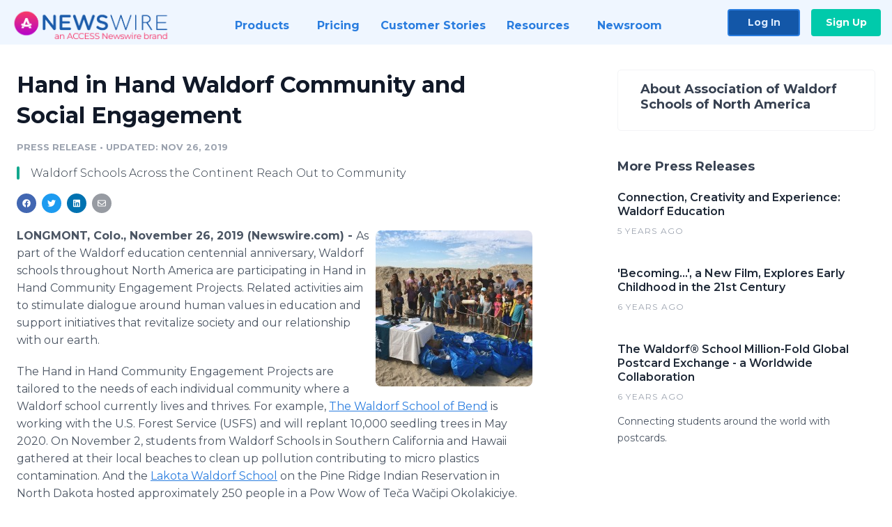

--- FILE ---
content_type: text/html; charset=utf-8
request_url: https://www.newswire.com/news/hand-in-hand-waldorf-community-and-social-engagement-21041351
body_size: 9358
content:

<!DOCTYPE html>
<html lang="en" class="newswire website bs4
                ">
<head>

    <meta name="csrf-token" content="B4LqWCo7THUIVcInDVZF47h5shqec7nc02h3dxus" />
    <meta charset="utf-8" />
    <meta name="viewport" content="width=device-width, initial-scale=1" />
    <base href="https://www.newswire.com/" />

    
    <title>
                                    Hand in Hand Waldorf Community and Social Engagement |
                                    Newswire
            </title>

    
    
    
            <link rel="canonical" href="https://www.newswire.com/news/hand-in-hand-waldorf-community-and-social-engagement-21041351" />
        <meta name="twitter:card" content="summary_large_image" />
    <meta name="twitter:title" content="Hand in Hand Waldorf Community and Social Engagement" />
    <meta name="twitter:description" content="Waldorf Schools Across the Continent Reach Out to Community" />

    <meta property="og:url" content="https://www.newswire.com/news/hand-in-hand-waldorf-community-and-social-engagement-21041351" />
    <meta property="og:title" content="Hand in Hand Waldorf Community and Social Engagement" />
    <meta property="og:description" content="Waldorf Schools Across the Continent Reach Out to Community" />
    <meta property="fb:app_id" content="586234651427775" />

    
    
                            <meta name="twitter:image" content="https://cdn.nwe.io/files/x/29/22/d7d81f255a53e5a0f434dc399b9d.jpg" />
        <meta property="og:image" content="https://cdn.nwe.io/files/x/29/22/d7d81f255a53e5a0f434dc399b9d.jpg" />
        <meta property="og:image:width" content="1200" />
        <meta property="og:image:height" content="628" />
    
    <meta name="description" content="Waldorf Schools Across the Continent Reach Out to Community" />
    <meta name="keywords" content="Community Engagement, Education, Environment, High School, Middle School, Waldorf" />


    <link rel="preconnect" href="https://fonts.googleapis.com"> 
<link rel="preconnect" href="https://fonts.gstatic.com" crossorigin> 
<link rel="stylesheet" href="//fonts.googleapis.com/css?family=Open+Sans:300,400,600,700,800,300italic,400italic,600italic,700italic" />
<link rel="stylesheet" href="//fonts.googleapis.com/css?family=Montserrat:300,400,500,600,700" />

    
    <link rel="stylesheet" href="https://cdn.nwe.io/assets/loader/1e5077fc26cc0d831be279a19a67f0355e65f37b563910d2eb9b3330d6323789.css">

    <!--[if lt IE 9]><script src="https://cdn.nwe.io/assets/loader/8b573b860cec1ce2b310a7f2ab1c405ce8f0ba7faea920a11c29a77ca0b419cd.js" class="js-loader"></script>
<![endif]-->
    <!--[if IE]><meta http-equiv="X-UA-Compatible" content="IE=edge,chrome=1" /><![endif]-->

    <script>

window._defer_callback_jQuery = [];
window._defer_callback = [];

window.$ = function(callback) {
	if (typeof callback === 'function')
		_defer_callback_jQuery.push(callback);
};

window.defer = function(callback) {
	if (typeof callback === 'function')
		_defer_callback.push(callback);
};

// replacement for $(window).on('load', ...);
// that handles the case where window is already loaded
window.deferUntilComplete = function(callback) {
	if (document.readyState !== 'complete')
		return window.addEventListener('load', callback);
	return callback();
};

</script>

    <link href="https://cdn.nwe.io/assets/im/favicon.ico?0587e58ba" type="image/x-icon" rel="shortcut icon" />
    <link href="https://cdn.nwe.io/assets/im/favicon.ico?0587e58ba" type="image/x-icon" rel="icon" />

    <!-- Google Tag Manager -->
<!-- Start GTM Dependency -->
<script>
// Initialize backend session from FullStory session url
window['_fs_ready'] = () => {
    const sessionUrl = FS.getCurrentSessionURL();
    const savedSession = "";

    if (sessionUrl && sessionUrl !== savedSession) {
        const formData = new FormData();
        formData.append('url', sessionUrl);
        fetch("https:\/\/www.newswire.com\/api\/session\/fullstory", {
            method: 'POST',
            body: formData,
            headers: {Accept: 'application/json'}
        })
        .catch(() => {
            console.warn('Fullstory session error.');
        })
    }
};

</script>
<!-- End GTM Dependency -->
<!-- Google Tag Manager Datalayer-->
<script type="application/javascript">
window.dataLayer = window.dataLayer || [];

dataLayer.push({
    'isUserOnline': false,
    'isAdminOnline': false,
    'isUserPanel': false,
    'brandName': "Newswire",
    'isFullStoryEnabled': false,
    'isCollab': false,
    'isMediaRoom': false,
    'isSalesGeneration': false,
    'isNewswirePlatform': true,
    })
</script>
<!-- Google Tag Manager Datalayer-->

<script>(function(w,d,s,l,i){w[l]=w[l]||[];w[l].push({'gtm.start':
new Date().getTime(),event:'gtm.js'});var f=d.getElementsByTagName(s)[0],
j=d.createElement(s),dl=l!='dataLayer'?'&l='+l:'';j.async=true;j.src=
'https://www.googletagmanager.com/gtm.js?id='+i+dl;f.parentNode.insertBefore(j,f);
})(window,document,'script','dataLayer', "GTM-TKKB8JX");</script>
<!-- End Google Tag Manager -->
    <meta name="google-site-verification" content="q8ryY6fz2fhB9rFoyyhK0b6aq7qYS99CRThypWPaZOA" />

        <link rel="canonical" href="https://www.newswire.com/view/content/hand-in-hand-waldorf-community-and-social-engagement-21041351" />
    
    <script>

    CKEDITOR_BASEPATH  = "https:\/\/cdn.nwe.io\/assets\/lib\/ckeditor\/";
    NR_USER_ID         = null;
    RELATIVE_URI       = "view\/content\/hand-in-hand-waldorf-community-and-social-engagement-21041351";
    ASSETS_VERSION     = "0587e58ba";
    IS_DEVELOPMENT     = false;
    IS_PRODUCTION      = true;
    ASSETS_BASE        = "https:\/\/cdn.nwe.io\/assets\/";

    </script>

    
</head>
<body class="relative">
    <!-- Google Tag Manager (noscript) -->
<noscript><iframe src="https://www.googletagmanager.com/ns.html?id=GTM-TKKB8JX"
height="0" width="0" style="display:none;visibility:hidden"></iframe></noscript>
<!-- End Google Tag Manager (noscript) -->
    
    <!--[if lt IE 8]><p class="chromeframe">You are using an <strong>outdated</strong> browser.
    Please <a href="http://browsehappy.com/">upgrade your browser</a> or
    <a href="http://www.google.com/chromeframe/?redirect=true">activate Google Chrome Frame</a>
    to improve your experience.</p><![endif]-->

    <div id="fb-root"></div>
<!-- Start Navigation -->
<div class="nw-navigation-section " data-state="close">
    <link rel="stylesheet" href="https://cdn.nwe.io/assets_v3/css/components/navigation.css?id=0b9eb035dcdc3edca30889d785bedfcf" />
    <header class="nw-navigation">
        <nav class="nw-navigation__nav" aria-label="Main">
            <a class="nw-navigation__brand" href="/">
                <!-- Desktop logo (hidden on mobile) -->
                <img class="nw-navigation__brand-logo--desktop" width="969" height="194" src="https://cdn.nwe.io/assets/im/website_alt/newswire_ANW_logo.png?v=4fa7a5154" alt="Newswire">
                <!-- Mobile logo (hidden on desktop) -->
                <img class="nw-navigation__brand-logo--mobile" width="120" height="24" src="https://cdn.nwe.io/assets/im/website_alt/logo.svg?v=4fa7a5154" alt="Newswire">
            </a>
            <a role="button" aria-label="navigation toggle" tabindex="0" class="nw-navigation__toggle-wrapper">
                <span class="nw-navigation__toggle"></span>
            </a>
            <menu class="nw-navigation__menu">
                <li data-active-listen class="nw-navigation__item parent" data-state="close">
                    <span class="nw-navigation__item-text">
                        <span class="nw-navigation__item-text-title">Products<span class="fal fa-angle-down"></span>
                        </span>
                    </span>
                    <menu class="nw-navigation__subitems">
                        <li class="nw-navigation__subitem">
                            <a class="nw-navigation__subitem-text nw-navigation__icon nw-navigation__icon--pr-distro"
                                href="https://www.newswire.com/press-release-distribution">
                                Press Release Distribution
                            </a>
                        </li>
                        <li class="nw-navigation__subitem">
                            <a class="nw-navigation__subitem-text nw-navigation__icon nw-navigation__icon--puzzle"
                                href="https://www.newswire.com/press-release-optimizer">
                                Press Release Optimizer
                            </a>
                        </li>
                        <li class="nw-navigation__subitem">
                            <a class="nw-navigation__subitem-text nw-navigation__icon nw-navigation__icon--media-suite"
                                href="https://www.newswire.com/media-suite">
                                Media Suite
                            </a>
                        </li>
                        <li class="nw-navigation__subitem">
                            <a class="nw-navigation__subitem-text nw-navigation__icon nw-navigation__icon--media-db"
                                href="https://www.newswire.com/media-database">
                                Media Database
                            </a>
                        </li>
                        <li class="nw-navigation__subitem">
                            <a class="nw-navigation__subitem-text nw-navigation__icon nw-navigation__icon--media-pitching"
                                href="https://www.newswire.com/media-pitching">
                                Media Pitching
                            </a>
                        </li>
                        <li class="nw-navigation__subitem">
                            <a class="nw-navigation__subitem-text nw-navigation__icon nw-navigation__icon--media-monitoring"
                                href="https://www.newswire.com/media-monitoring">
                                Media Monitoring
                            </a>
                        </li>
                        <li class="nw-navigation__subitem">
                            <a class="nw-navigation__subitem-text nw-navigation__icon nw-navigation__icon--analytics"
                                href="https://www.newswire.com/analytics">
                                Analytics
                            </a>
                        </li>
                        <li class="nw-navigation__subitem">
                            <a class="nw-navigation__subitem-text nw-navigation__icon nw-navigation__icon--newsrooms"
                                href="https://www.newswire.com/media-room">
                                Media Room
                            </a>
                        </li>
                    </menu>
                </li>

                <li data-active-listen class="nw-navigation__item">
                    <a class="nw-navigation__item-text" href="https://www.newswire.com/pricing">
                    <span class="nw-navigation__item-text-title">Pricing</span></a>
                </li>

                <li data-active-listen class="nw-navigation__item">
                    <a class="nw-navigation__item-text" href="https://www.newswire.com/customer-success-stories">
                    <span class="nw-navigation__item-text-title">Customer Stories</span></a>
                </li>

                <li data-active-listen class="nw-navigation__item parent" data-state="close">
                    <span class="nw-navigation__item-text">
                        <span class="nw-navigation__item-text-title">Resources<span class="fal fa-angle-down"></span></span>
                    </span>
                    <menu class="nw-navigation__subitems">
                        <li class="nw-navigation__subitem">
                            <a class="nw-navigation__subitem-text nw-navigation__icon nw-navigation__icon--education"
                                href="https://www.newswire.com/resources">
                                Education
                            </a>
                        </li>
                        <li class="nw-navigation__subitem">
                            <a class="nw-navigation__subitem-text nw-navigation__icon nw-navigation__icon--blog"
                                href="https://www.newswire.com/blog">
                                Blog
                            </a>
                        </li>
                        <li class="nw-navigation__subitem">
                            <a class="nw-navigation__subitem-text nw-navigation__icon nw-navigation__icon--planner"
                                href="https://www.newswire.com/planner/intro">
                                PR & Earned Media Planner
                            </a>
                        </li>
                        <li class="nw-navigation__subitem">
                            <a class="nw-navigation__subitem-text nw-navigation__icon nw-navigation__icon--journalists"
                                href="https://www.newswire.com/journalists">
                                For Journalists
                            </a>
                        </li>
                        <li class="nw-navigation__subitem">
                            <a class="nw-navigation__subitem-text nw-navigation__icon nw-navigation__icon--feed"
                                href="https://www.newswire.com/feeds">
                                RSS Feeds
                            </a>
                        </li>
                        <li class="nw-navigation__subitem">
                            <a class="nw-navigation__subitem-text nw-navigation__icon nw-navigation__icon--support"
                                href="mailto:support@newswire.com">
                                Support
                            </a>
                        </li>
                    </menu>
                </li>

                <li data-active-listen class="nw-navigation__item">
                    <a class="nw-navigation__item-text" href="https://www.newswire.com/newsroom">
                    <span class="nw-navigation__item-text-title">Newsroom</span></a>
                </li>

                <li class="nw-navigation__item buttons">
                    <a class="nw-navigation__item-text login" href="https://app.accessnewswire.com/login/newswire">Log In</a>
                    <a class="nw-navigation__item-text signup" href="https://app.accessnewswire.com/login/newswire">Sign Up</a>
                </li>
            </menu>
        </nav>
    </header>

    
    <script type="application/javascript">
        (() => {

            // setTimeout to remove from current blocking stack to allow content/scripts to load prior
            setTimeout(() => {
                initNavActiveFunctionality();
                initNavToggleFunctionality();
            });

            /**
             * Active menu item based on the url and toggle submenu
             *
             * @return  void
             */
            function initNavActiveFunctionality() {
                const pageUrl = window.location.href;
                Array.from(document.querySelectorAll('[data-active-listen]')).forEach(element => {
                    handleActiveElement(element, pageUrl);
                });
            }

            /**
             * Active sandwich icon and submenu click functionality
             *
             * @return  void
             */
            function initNavToggleFunctionality() {
                // Responsive sandwich icon click functionality
                setToggleState('.nw-navigation__toggle-wrapper', '.nw-navigation-section');
                // Responsive submenu click functionality
                setToggleState('.nw-navigation__item.parent');
            }

            /**
             * Set the element class to is-active if it contains one or more link to the current page
             *
             * @param  {HTMLElement} element The element holding possible links
             * @param  {string} pageUrl The page url string
             * @return  void
             */
            function handleActiveElement(element, pageUrl) {
                let isActive;
                for (const link of [...element.querySelectorAll('a')]) {
                    isActive = false;
                    if (!link.href) {
                        console.error('There should be at least one valid link under elements with data-active-listen attribute');
                        return;
                    }
                    // Newsroom submenu edge cases
                    if (element.className.includes('nw-subnavigation__item')
                        && link.pathname === '/newsroom'
                        && /\/newsroom\/./.test(pageUrl)
                        && !pageUrl.includes('/newsroom/page')) {

                        continue;
                    }

                    // All other links
                    if (pageUrl.includes(link.href)
                        && !pageUrl.includes(`${link.href}-`)
                        && !pageUrl.includes(`${link.href}_`)) {

                        isActive = true;
                        link.classList.add('is-active');
                        break;
                    }
                }

                if (isActive) {
                    element.classList.add('is-active');
                }
            }


            /**
             * Toggle open|close states
             *
             * @param  {string} clickElement The element watching for the event
             * @param  {string|null} stateElement The element holding the state, null when state and event element are the same
             * @return  void
             */
            function setToggleState(clickElementSelector, stateElementSelector = null) {
                const stateElements = [];
                for (const clickElement of [...document.querySelectorAll(clickElementSelector)]) {
                    const stateElement = stateElementSelector ? document.querySelector(stateElementSelector) : clickElement;
                    if (!stateElement) {
                        return;
                    }
                    stateElements.push(stateElement);
                    clickElement.addEventListener('mousedown', () => {
                        stateElements.forEach(element => {
                            if (element && element !== stateElement) {
                                element.dataset.state = 'close';
                            }
                        });
                        stateElement.dataset.state = stateElement.dataset.state === 'open' ? 'close' : 'open';
                    });
                }
            }

        })();
    </script>
</div>
<!-- End Navigation -->
<div class="main-content">

        
    <section class="content-view">

        <div id="cv-container" class="content-type-pr">
                <main role="main">
    <section class="pr-section ">
        <div class="pr-body-wrapper">
            <article class="pr-body">
                <div id="feedback">
</div>
                
                
                <h1 class="article-header">Hand in Hand Waldorf Community and Social Engagement</h1>

                <div class="article-info">
        <span class="ai-category">Press Release</span>
    <span class="dash">•</span>
        <span class="ai-date">
                                    <span class="status-true">
                                    updated: Nov 26, 2019                            </span>
            </span>
</div>
                                    <section class="content-summary">
                        Waldorf Schools Across the Continent Reach Out to Community                    </section>
                
                <link rel="stylesheet" href="https://cdn.nwe.io/assets_v3/css/components/content-share.css?id=b7b38a2f11903377764d63cfacf2a9e6" />
<nav class="content-share">
    <ul class="content-share__list ">
            <li class="content-share__list-item content-share__list-item--facebook"
            onclick="window.open(&#039;https://www.facebook.com/share.php?u=https://www.newswire.com/news/hand-in-hand-waldorf-community-and-social-engagement-21041351&#039;, &#039;_blank&#039;, &#039;toolbar=0,status=0,width=626,height=436&#039;)">
            <a target="_blank"
                title="Share with facebook"
                href=" #"
                aria-label="Share: facebook">
            </a>
        </li>
            <li class="content-share__list-item content-share__list-item--twitter"
            onclick="window.open(&#039;https://twitter.com/intent/tweet?text=Hand%20in%20Hand%20Waldorf%20Community%20and%20Social%20Engagement+https://www.newswire.com/news/hand-in-hand-waldorf-community-and-social-engagement-21041351&#039;, &#039;_blank&#039;, &#039;toolbar=0,status=0,width=626,height=436&#039;)">
            <a target="_blank"
                title="Share with twitter"
                href=" #"
                aria-label="Share: twitter">
            </a>
        </li>
            <li class="content-share__list-item content-share__list-item--linkedin"
            onclick="window.open(&#039;https://www.linkedin.com/sharing/share-offsite/?url=https://www.newswire.com/news/hand-in-hand-waldorf-community-and-social-engagement-21041351&#039;, &#039;_blank&#039;, &#039;toolbar=0,status=0,width=626,height=436&#039;)">
            <a target="_blank"
                title="Share with linkedin"
                href=" #"
                aria-label="Share: linkedin">
            </a>
        </li>
            <li class="content-share__list-item content-share__list-item--email"
            onclick="">
            <a target="_blank"
                title="Share with email"
                href=" mailto:?subject=Hand%20in%20Hand%20Waldorf%20Community%20and%20Social%20Engagement&amp;body=https://www.newswire.com/news/hand-in-hand-waldorf-community-and-social-engagement-21041351"
                aria-label="Share: email">
            </a>
        </li>
        </ul>
</nav>

                                    
                                        <a href="https://cdn.nwe.io/files/x/55/e8/c8164fa2d4a526bbce63e5b4cb60.jpg"
                        class="use-lightbox feature-media feature-media--thumbnail"
                        data-alt="Beach Clean Up"
                        data-caption="Maple Village Clean Up"
                        content="https://cdn.nwe.io/files/x/55/e8/c8164fa2d4a526bbce63e5b4cb60.jpg"
                        title="Beach Clean Up">

                        <img src="https://cdn.nwe.io/files/x/14/46/65d452865691f05399d7ac204172.jpg"
                            alt="Beach Clean Up"
                            class="feature-media__img"
                            width="225"
                            height="224"/>
                    </a>
                                    
                <div class="pr-html">
                    <p>    <strong class="date-line">
        LONGMONT, Colo., November 26, 2019 (Newswire.com)
        -
    </strong>As part of the Waldorf education centennial anniversary, Waldorf schools throughout North America are participating in Hand in Hand&nbsp;Community Engagement Projects. Related activities aim to stimulate dialogue around human values in education and support initiatives that revitalize society and our relationship with our earth.&nbsp;</p>
<p>The Hand in Hand&nbsp;Community Engagement Projects are tailored to the needs of each individual community where a Waldorf school currently lives and thrives. For example,&nbsp;<a href="https://stats.nwe.io/x/html?final=aHR0cHM6Ly93d3cuYmVuZHdhbGRvcmYuY29tLw&amp;sig=Q_Tfl22Bpn31dtpULxwQ5S6G8CTi3HKrEYsOfVskYJxTWccs2Dwj61w_082ilAlyVMt2PY-kL4yfR3gsBiKEjA&amp;hit%2Csum=WyIzM3d0ZTgiLCIzM3d0ZTkiLCIzM3d0ZWEiXQ" rel="nofollow" target="_blank">The Waldorf School of Bend</a>&nbsp;is working with the U.S. Forest Service (USFS) and will replant 10,000 seedling trees in May 2020. On November 2, students from Waldorf Schools in Southern California and Hawaii gathered at their local beaches to clean up pollution contributing to micro plastics contamination. And&nbsp;the&nbsp;<a href="https://stats.nwe.io/x/html?final=aHR0cHM6Ly9sYWtvdGF3YWxkb3Jmc2Nob29sLm9yZy8&amp;sig=8b6VVxAoTcXW4awnl4RJH_GIrbiPlXDU16HhGMC4OGcK_lxWFee2FPo3ob7FVjo3pb17k2wdgbBNJwjeKNrA5Q&amp;hit%2Csum=WyIzM3d0ZWIiLCIzM3d0ZWMiLCIzM3d0ZWEiXQ" rel="nofollow" target="_blank">Lakota Waldorf School</a>&nbsp;on the Pine Ridge Indian Reservation in North Dakota hosted approximately 250 people in a Pow Wow of&nbsp;Teča Wačipi Okolakiciye. The Lakota community demonstrated their commitment to the environment by making the event&nbsp;“plastic-free.”</p>
<p>This initiative is part of the&nbsp;<a href="https://stats.nwe.io/x/html?final=aHR0cHM6Ly93d3cud2FsZG9yZmVkdWNhdGlvbi5vcmcvd2FsZG9yZjEwMA&amp;sig=RgdjDnEPM3qgsXR9-3rLsP5ZjQhJiqmPJLhIhapgBWcj1cnU_eeMeiWYbJju7uTsn5dstSiut87HoSk-G7XIVQ&amp;hit%2Csum=WyIzM3d0ZWQiLCIzM3d0ZWUiLCIzM3d0ZWEiXQ" rel="nofollow" target="_blank">ongoing Waldorf education centennial celebration</a>.</p>
<p>Learn more at&nbsp;<a href="https://stats.nwe.io/x/html?final=aHR0cHM6Ly93d3cud2FsZG9yZmVkdWNhdGlvbi5vcmcv&amp;sig=i1KZxl15Z1lzVhnGFjwbOI4hwnUdLTjEZeZ548Lxjxzzi3mfndJLGnF7Mc_27vXOqexVQboMEQ5tE0kV8V3aBA&amp;hit%2Csum=WyIzM3d0ZWYiLCIzM3d0ZWciLCIzM3d0ZWEiXQ" rel="nofollow" target="_blank">waldorfeducation.org</a></p>
<p>Or contact Beverly Amico at&nbsp;<a href="https://stats.nwe.io/x/html?final=bWFpbHRvOmJhbWljb0Bhd3NuYS5vcmc&amp;sig=oQZ0krYUizbrszYTf5XQJr4bhkm5CI0r6vwDhTJAzVNgut1A8tCf9-Mc3GGq7Z248Mhly0V-oioDWY_Nv7GE4A&amp;hit%2Csum=WyIzM3d0ZWgiLCIzM3d0ZWkiLCIzM3d0ZWEiXQ" rel="nofollow" target="_blank">bamico@awsna.org</a></p>

                    <!-- DEPRECATED. We have now removed most scraped content -->
                    
                                            <p class="text-alt">Source: Association of Waldorf Schools of North America</p>
                    
                                                                <h4 class="feature-text">Related Media</h4>
                        <div class="pr-media">
                            
                                                            <section class="pr-media__images">
                                                                    <a href="https://cdn.nwe.io/files/x/55/e8/c8164fa2d4a526bbce63e5b4cb60.jpg"
                                        target="_blank"
                                        class="use-lightbox pr-media__images-link"
                                        data-alt="Beach Clean Up"
                                        data-caption="Maple Village Clean Up"
                                        title="Beach Clean Up">

                                        <img src="https://cdn.nwe.io/files/x/53/73/c6173f5bb48cc76b65518f7465eb.jpg"
                                            width="320"
                                            height="220"
                                            alt="Beach Clean Up" />
                                    </a>
                                                                    <a href="https://cdn.nwe.io/files/x/27/7c/640aed44c298b84f732b6a6ad9ff.jpg"
                                        target="_blank"
                                        class="use-lightbox pr-media__images-link"
                                        data-alt="Lakota Waldorf School"
                                        data-caption="Pow Wow of Teča Wačipi Okolakiciye"
                                        title="Lakota Waldorf School">

                                        <img src="https://cdn.nwe.io/files/x/cb/02/f022a0708f3c41651e739fb72c04.jpg"
                                            width="320"
                                            height="220"
                                            alt="Lakota Waldorf School" />
                                    </a>
                                                                </section>
                                                    </div>
                                    </div>

                                                    <div class="pr-subsection">
                        <h4 class="feature-text">Tags</h4>
                        <ul class="tag-list">
                                                    <li class="tag-list__item">
                                <a href="newsroom/tag/community-engagement" target="_blank" >Community Engagement</a>
                            </li>
                                                    <li class="tag-list__item">
                                <a href="newsroom/tag/education" target="_blank" >Education</a>
                            </li>
                                                    <li class="tag-list__item">
                                <a href="newsroom/tag/environment" target="_blank" >Environment</a>
                            </li>
                                                    <li class="tag-list__item">
                                <a href="newsroom/tag/high-school" target="_blank" >High School</a>
                            </li>
                                                    <li class="tag-list__item">
                                <a href="newsroom/tag/middle-school" target="_blank" >Middle School</a>
                            </li>
                                                    <li class="tag-list__item">
                                <a href="newsroom/tag/waldorf" target="_blank" >Waldorf</a>
                            </li>
                                                </ul>
                    </div>
                
                                            </article>
        </div>

        <div class="pr-sidebar-wrapper">
            <div class="pr-sidebar">
                
                                                            <h4 class="pr-sidebar__title">
                            About Association of Waldorf Schools of North America                                                    </h4>
                    
                                    

                            </div>
                        <hr class="pr-subsection__hr sm-only"/>
            <h4 class="pr-sidebar__title">More Press Releases</h4>
                <link rel="stylesheet" href="https://cdn.nwe.io/assets_v3/css/components/related-prs.css?id=6740cc11aaae4a2d46abbc54b572855b" />
<ul class="related-prs">
    <li class="related-prs__item">
        <a class="related-prs__link"
            href="https://www.newswire.com/news/connection-creativity-and-experience-waldorf-education-21146385"
            target="_blank"
            rel="noopener noreferrer">
            <h5 class="related-prs__title">Connection, Creativity and Experience: Waldorf Education</h5>
            <p class="related-prs__date">5 years ago</p>
            <p class="related-prs__summary"></p>
        </a>
    </li>
    <li class="related-prs__item">
        <a class="related-prs__link"
            href="https://www.newswire.com/news/becoming-a-new-film-explores-early-childhood-in-the-21st-century-20908652"
            target="_blank"
            rel="noopener noreferrer">
            <h5 class="related-prs__title">&#039;Becoming...&#039;, a New Film, Explores Early Childhood in the 21st Century</h5>
            <p class="related-prs__date">6 years ago</p>
            <p class="related-prs__summary"></p>
        </a>
    </li>
    <li class="related-prs__item">
        <a class="related-prs__link"
            href="https://www.newswire.com/news/the-waldorf-school-million-fold-global-postcard-exchange-a-worldwide-20865714"
            target="_blank"
            rel="noopener noreferrer">
            <h5 class="related-prs__title">The Waldorf® School Million-Fold Global Postcard Exchange - a Worldwide Collaboration</h5>
            <p class="related-prs__date">6 years ago</p>
            <p class="related-prs__summary">Connecting students around the world with postcards.</p>
        </a>
    </li>
</ul>
                    </div>
    </section>
</main>

<script type="application/ld+json">
    {"@context":"https:\/\/schema.org","@type":"NewsArticle","headline":"Hand in Hand Waldorf Community and Social Engagement","image":["https:\/\/cdn.nwe.io\/files\/x\/f8\/1c\/f7dfc7361fd4582e704cd4b7396c.jpg"],"datePublished":"2019-11-26T12:00:00.000000Z","dateModified":"2019-11-26T12:00:03.000000Z","articleBody":"\n\u003Cp\u003EAs part of the Waldorf education centennial anniversary, Waldorf schools throughout North America are participating in Hand in Hand\u00a0Community Engagement Projects. Related activities aim to stimulate dialogue around human values in education and support initiatives that revitalize society and our relationship with our earth.\u00a0\u003C\/p\u003E\n\u003Cp\u003EThe Hand in Hand\u00a0Community Engagement Projects are tailored to the needs of each individual community where a Waldorf school currently lives and thrives. For example,\u00a0\u003Ca href=\u0022https:\/\/www.bendwaldorf.com\/\u0022\u003EThe Waldorf School of Bend\u003C\/a\u003E\u00a0is working with the U.S. Forest Service (USFS) and will replant 10,000 seedling trees in May 2020. On November 2, students from Waldorf Schools in Southern California and Hawaii gathered at their local beaches to clean up pollution contributing to micro plastics contamination. And\u00a0the\u00a0\u003Ca href=\u0022https:\/\/lakotawaldorfschool.org\/\u0022\u003ELakota Waldorf School\u003C\/a\u003E\u00a0on the Pine Ridge Indian Reservation in North Dakota hosted approximately 250 people in a Pow Wow of\u00a0Te\u010da Wa\u010dipi Okolakiciye. The Lakota community demonstrated their commitment to the environment by making the event\u00a0\u201cplastic-free.\u201d\u003C\/p\u003E\n\u003Cp\u003EThis initiative is part of the\u00a0\u003Ca href=\u0022https:\/\/www.waldorfeducation.org\/waldorf100\u0022\u003Eongoing Waldorf education centennial celebration\u003C\/a\u003E.\u003C\/p\u003E\n\u003Cp\u003ELearn more at\u00a0\u003Ca href=\u0022https:\/\/www.waldorfeducation.org\/\u0022\u003Ewaldorfeducation.org\u003C\/a\u003E\u003C\/p\u003E\n\u003Cp\u003EOr contact Beverly Amico at\u00a0\u003Ca href=\u0022mailto:bamico@awsna.org\u0022\u003Ebamico@awsna.org\u003C\/a\u003E\u003C\/p\u003E\n","author":{"0":{"@type":"Organization","name":"Association of Waldorf Schools of North America"},"url":"whywaldorfworks.org"},"publisher":{"@type":"Organization","name":"Newswire","logo":{"@type":"ImageObject","url":"https:\/\/cdn.nwe.io\/assets\/im\/website_alt\/logo.svg?v=4fa7a5154"}}}</script>

<script>

    var image = new Image();
    image.src = "https:\/\/stats.nwe.io\/x\/im?ref=WyIxZzZ2djQiXQ&hit%2Csum=WyIyaWl6YSIsIjJjZGthIiwiMWc2dnY0Il0";

</script>


            </div>
        
    </section>
    
</div>        <!-- Start Footer -->
<link rel="stylesheet" href="https://cdn.nwe.io/assets_v3/css/components/footer.css?id=1d499140ec3ac8fe22ced716c28872f6" />
<footer class="nw-footer" id="nw-footer">
    <div class="nw-footer__wrapper">
        <div class="nw-footer__top">
            <div class="nw-footer__top-left">
                <img width="189" height="24" class="nw-footer__logo" src="https://cdn.nwe.io/assets/im/website_alt/logo.svg?v=4fa7a5154" alt="Newswire">
            </div>
            <div class="nw-footer__top-right">
                                    <div class="nw-footer__pr-guide-wrapper">
                        <div class="nw-footer__pr-guide">
                            <a href="/contact">
                                <button type="button" class="nw-footer__pr-guide__button">Free PR Guide</button>
                            </a>
                        </div>
                    </div>
                            </div>
        </div>
                    <div class="nw-footer__menu">
                <section class="nw-footer__menu-column">
                    <h4 class="nw-footer__menu-heading">Products</h4>
                    <menu class="nw-footer__menu-items">
                        <li><a href="https://www.newswire.com/press-release-distribution">Press Release Distribution</a></li>
                        <li><a href="https://www.newswire.com/financial-distribution">Financial Distribution</a></li>
                        <li><a href="https://www.newswire.com/media-suite">Media Suite</a></li>
                        <li><a href="https://www.newswire.com/media-database">Media Database</a></li>
                        <li><a href="https://www.newswire.com/media-pitching">Media Pitching</a></li>
                        <li><a href="https://www.newswire.com/media-monitoring">Media Monitoring</a></li>
                        <li><a href="https://www.newswire.com/analytics">Analytics</a></li>
                        <li><a href="https://www.newswire.com/media-room">Media Room</a></li>
                        <li><a href="https://www.newswire.com/customer-success">Customer Success</a></li>
                        <li><a href="https://www.newswire.com/press-release-optimizer">Press Release Optimizer</a></li>
                    </menu>
                </section>
                <section class="nw-footer__menu-column">
                    <h4 class="nw-footer__menu-heading">Company</h4>
                    <menu class="nw-footer__menu-items">
                        <li><a href="https://www.newswire.com/about">About Us</a></li>
                        <li><a href="https://www.newswire.com/blog">Blog</a></li>
                        <li><a href="https://www.newswire.com/customer-success-stories">Customer Stories</a></li>
                        <li><a href="https://mediaroom.newswire.com/">Our Media Room</a></li>
                    </menu>
                </section>
                <section class="nw-footer__menu-column">
                    <h4 class="nw-footer__menu-heading">Resources</h4>
                    <menu class="nw-footer__menu-items">
                        <li><a href="https://www.newswire.com/resources">Resource Center</a></li>
                        <li><a href="https://www.newswire.com/journalists">For Journalists</a></li>
                        <li><a href="https://www.newswire.com/newsroom">Newsroom</a></li>
                        <li><a href="https://www.newswire.com/planner">PR and Earned Media Planner</a></li>
                        <li><a href="https://www.newswire.com/feeds">RSS Feeds</a></li>
                        <li><a href="https://www.newswire.com/media-outlets">Media Outlets</a></li>
                    </menu>
                </section>
                <section class="nw-footer__menu-column">
                    <h4 class="nw-footer__menu-heading">Support</h4>
                    <menu class="nw-footer__menu-items">
                        <li><a href="https://www.newswire.com/contact">Contact Us</a></li>
                        <li><a href="mailto:support@newswire.com">Email Support</a></li>
                    </menu>
                </section>
            </div>
                <div class="nw-footer__bottom">
            <div class="nw-footer__bottom-column">
                <div class="nw-footer__bottom-copy">
                    &copy; 2005 - 2026 Newswire
                </div>
            </div>
            <div class="nw-footer__bottom-column">
                <menu class="nw-footer__bottom-social">
                    <li><a class="nw-footer__facebook" href="https://www.facebook.com/inewswire" aria-label="Facebook" rel="noopener" target="_blank"></a></li>
                    <li><a class="nw-footer__twitter" href="https://twitter.com/inewswire" aria-label="Twitter" rel="noopener" target="_blank"></a></li>
                    <li><a class="nw-footer__linkedin" href="https://www.linkedin.com/company/newswire-com" aria-label="LinkedIn" rel="noopener" target="_blank"></a></li>
                    <li><a class="nw-footer__instagram" href="https://www.instagram.com/newswirecom/" aria-label="Instagram" rel="noopener" target="_blank"></a></li>
                </menu>
            </div>
            <div class="nw-footer__bottom-column">
                <menu class="nw-footer__links nw-footer__links--bottom">
                    <li><a href="https://www.newswire.com/terms-of-service">Terms of Service</a></li>
                    <li><a href="https://www.newswire.com/privacy-policy">Privacy</a></li>
                    <li><a href="https://uptime.com/devices/services/60826/f23c95798372fa7b">Uptime</a></li>
                </menu>
            </div>
        </div>
    </div>
    <div class="nw-footer__background"></div>
</footer>
    </section>

    <script> window.$ = undefined; </script>

<script src="https://cdn.nwe.io/assets/loader/1291da06c98fc2806518ad5ccc132f1a3b2403f5b2e7bcf4cb6d9979791d24de.js" class="js-loader"></script>

<script>


if (typeof $ !== 'undefined') {

    window.$window = $(window);
    window.$document = $(document);

    window.deferUntilComplete(function() {

        var oldEventAdd = $.event.add;

        // Intercept $(window).on('load') call and
        // execute the callback immediately if the
        // window has already loaded.
        $.event.add = function( elem, types ) {

            // This misses the multiple-types case but that seems awfully rare
            if (elem === window && types === 'load' && window.document.readyState === 'complete') {
                if (typeof arguments[2] === 'function')
                    arguments[2].call(this);
            }

            return oldEventAdd.apply(this, arguments);

        };

    });
}

</script>

    <script src="https://cdn.nwe.io/assets/loader/01825c035723cc67607591c4693a4958317dd23c1980503a552ef6c803384f31.js" class="js-loader"></script>

    <!--[if lt IE 9]>
    <script src="https://cdn.nwe.io/assets/loader/01825c035723cc67607591c4693a4958317dd23c1980503a552ef6c803384f31.js" class="js-loader"></script>
    <![endif]-->

    <script>

if (window._defer_callback &&
	 window._defer_callback.length) {
	for (var i = 0; i < window._defer_callback.length; i++)
		window._defer_callback[i]();
}

window.defer = function(callback) {
	if (typeof callback === 'function')
		callback();
};

try {
	if (window._defer_callback_jQuery &&
		window._defer_callback_jQuery.length) {
		for (var i = 0; i < window._defer_callback_jQuery.length; i++)
			$(window._defer_callback_jQuery[i]);
	}
}
catch(err) { }

</script>

    <div id="eob">
            </div>
<script defer src="https://static.cloudflareinsights.com/beacon.min.js/vcd15cbe7772f49c399c6a5babf22c1241717689176015" integrity="sha512-ZpsOmlRQV6y907TI0dKBHq9Md29nnaEIPlkf84rnaERnq6zvWvPUqr2ft8M1aS28oN72PdrCzSjY4U6VaAw1EQ==" data-cf-beacon='{"version":"2024.11.0","token":"419f6f5ae088449e83cf87dc2c013fca","server_timing":{"name":{"cfCacheStatus":true,"cfEdge":true,"cfExtPri":true,"cfL4":true,"cfOrigin":true,"cfSpeedBrain":true},"location_startswith":null}}' crossorigin="anonymous"></script>
</body>
</html>
